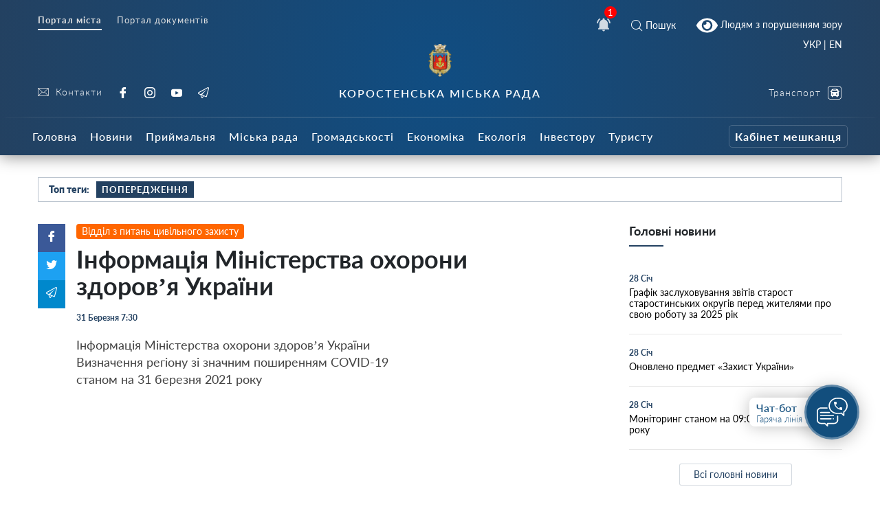

--- FILE ---
content_type: text/css
request_url: https://korosten-rada.gov.ua/wp-content/themes/dmr/scss-css/page.css?ver=1638370238
body_size: 521
content:
.page-list__item {
  align-items: center;
  padding: 20px 0px;
}
.page-list__item .photo {
  width: 120px;
  height: 120px;
  background-repeat: no-repeat;
  background-position: center;
  background-size: cover;
  border-radius: 12px;
  border: 4px solid #fff;
  box-shadow: 0px 0px 10px 0px rgba(0, 0, 0, 0.2);
  margin-right: 15px;
}
.page-list__item .info h1 {
  font-size: 20px;
  font-weight: 700;
  margin-bottom: 5px;
}
.page-list__item .info h1 a {
  text-decoration: none;
  border-bottom: 1px solid transparent;
}
.page-list__item .info h1 a:hover {
  text-decoration: none;
  color: #234161;
  border-color: #234161;
}
.page-list__item .info .name {
  font-weight: bold;
}
.page__content {
  max-width: 100%;
  /*overflow-x: scroll;*/
}
.page__info-left .group {
  margin-bottom: 20px;
}
.page__info-left .title {
  color: #234161;
  font-weight: bold;
  margin-bottom: 5px;
  font-size: 16px;
}
.page__info-left .cont {
  font-size: 14px;
}
.page__info-left .cont a {
  font-weight: bold;
}
.page__info-left .cont a.button {
  background: #d5e5f7;
  display: flex;
  justify-content: center;
  align-items: center;
  padding: 6px 8px;
  border-radius: 4px;
  text-decoration: none;
  transition: 0.3s;
  margin-bottom: 10px;
}
@media (max-width: 768px) {
  .page__info-left .cont a.button {
    padding: 10px 8px;
  }
}
.page__info-left .cont a.button:hover {
  text-decoration: none;
  color: #234161;
  background-color: #c0d8f3;
  transition: 0.3s;
}
.page__info-left .cont a.button.secondary {
  color: #234161;
  background: rgba(231, 231, 231, 0.5);
}
.page__info-left .cont a.button.secondary:hover {
  background: rgba(231, 231, 231, 0.9);
}
.page__sidebar {
  margin: 30px 0;
}
.page__sidebar:before{
	background-image: linear-gradient(#ffffff, rgba(255,255,255,0.2));
    height: 30px;
    width: 100%;
    position: absolute;
    top: 30px;
    content: "";
}
.page__sidebar:after{
	background-image: linear-gradient(rgba(255,255,255,0.2), #ffffff);
    height: 40px;
    width: 100%;
    position: absolute;
    content: "";
    bottom: 30px;
}
.page__photo {
  margin-top: 30px;
  width: 160px;
  height: 160px;
  background-repeat: no-repeat;
  background-position: center;
  background-size: cover;
  border-radius: 12px;
  margin-bottom: 20px;
  border: 4px solid #fff;
  box-shadow: 0px 0px 10px 0px rgba(0, 0, 0, 0.2);
}
.page__role {
  font-size: 13px;
  font-weight: bold;
  margin-bottom: 5px;
  color: #000;
}
.page__name {
  font-size: 20px;
  margin-bottom: 20px;
}
.page__tabs {
  margin-top: 30px;
  /* Style the tab content */
}
.page__tabs .tab button {
  background-color: inherit;
  border: none;
  outline: none;
  cursor: pointer;
  padding: 14px 16px;
  transition: 0.3s;
  color: #1c4871;
  position: relative;
  border-radius: 8px;
  padding: 10px 16px;
  margin-bottom: 10px;
  font-size: 12px;
  font-weight: bold;
  margin-right: 3px;
  letter-spacing: 1px;
}
.page__tabs .tab button:hover {
  background: rgba(231, 231, 231, 0.5);
}
.page__tabs .tab button.active {
  background: #c5e3ff;
}
.page__tabs .tabcontent {
  display: none;
  padding: 15px 0px;
  border-top: none;
}
.page__tabs .tabcontent p {
  margin-bottom: 15px;
}
